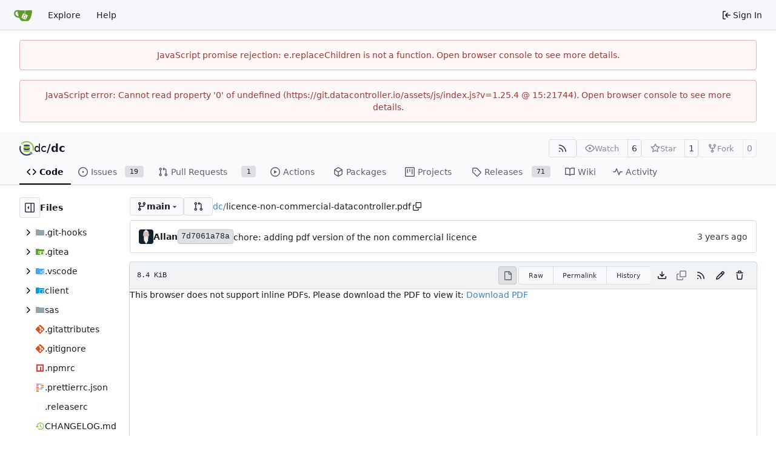

--- FILE ---
content_type: text/javascript; charset=utf-8
request_url: https://git.datacontroller.io/assets/js/pdfobject.600d91d4.js
body_size: 1959
content:
(self.webpackChunk=self.webpackChunk||[]).push([["pdfobject"],{"./node_modules/.pnpm/pdfobject@2.3.1/node_modules/pdfobject/pdfobject.js":(function(R,I){var w,j,F;(function(C,d){j=[],w=d,F=typeof w=="function"?w.apply(I,j):w,F!==void 0&&(R.exports=F)})(this,function(){"use strict";if(typeof window>"u"||window.navigator===void 0||window.navigator.userAgent===void 0)return!1;let C="2.3.1",d=window,f=d.navigator,v=f.userAgent,E=!1,O=function(){let e=d.chrome!==void 0,n=d.safari!==void 0||f.vendor!==void 0&&/Apple/.test(f.vendor)&&/Safari/.test(v),i=d.Mozilla!==void 0||/irefox/.test(v);return e||n||i},L=function(e){var n=null;try{n=new ActiveXObject(e)}catch{n=null}return!!n},U=function(){return"ActiveXObject"in d&&(L("AcroPDF.PDF")||L("PDF.PdfCtrl"))},A=function(){if(f.platform!==void 0&&f.platform==="MacIntel"&&f.maxTouchPoints!==void 0&&f.maxTouchPoints>1||/Mobi|Tablet|Android|iPad|iPhone/.test(v))return!1;let i=typeof f.pdfViewerEnabled=="boolean";return i&&!f.pdfViewerEnabled?!1:i&&f.pdfViewerEnabled||O()||U()}(),S=function(e){let n="",i,l=[],t="";if((e.comment||e.viewrect||e.highlight)&&(e.page||(e.page=1,g("The comment, viewrect, and highlight parameters require a page parameter, but none was specified. Defaulting to page 1."))),e.page&&(l.push("page="+encodeURIComponent(e.page)),delete e.page),e.fdf&&(t=e.fdf,delete e.fdf),e){for(i in e)e.hasOwnProperty(i)&&l.push(encodeURIComponent(i)+"="+encodeURIComponent(e[i]));t&&l.push("fdf="+encodeURIComponent(t)),n=l.join("&"),n&&(n="#"+n)}return n},g=function(e){return E||console.log("[PDFObject]",e),!1},B=function(e){for(;e.firstChild;)e.removeChild(e.firstChild)},N=function(e){let n=document.body;return typeof e=="string"?n=document.querySelector(e):d.jQuery!==void 0&&e instanceof jQuery&&e.length?n=e.get(0):e.nodeType!==void 0&&e.nodeType===1&&(n=e),n},H=function(e,n,i,l){if(window.Blob&&window.URL&&window.URL.createObjectURL){var t=new XMLHttpRequest;t.open("GET",e,!0),t.responseType="blob",t.onload=function(){if(t.status===200){var p=t.response,r=document.createElement("a");r.innerText="Download PDF",r.href=URL.createObjectURL(p),r.setAttribute("download",n),i.innerHTML=l.replace(/\[pdflink\]/g,r.outerHTML)}},t.send()}},k=function(e,n,i,l,t,p,r,y,h,s,b){B(n);let c=i;if(e==="pdfjs"){let a=b.indexOf("?")!==-1?"&":"?";c=b+a+"file="+encodeURIComponent(i)+l}else c+=l;let o=document.createElement("iframe");if(o.className="pdfobject",o.type="application/pdf",o.title=y,o.src=c,o.allow="fullscreen",o.frameborder="0",r&&(o.id=r),!h){let a="border: none;";n!==document.body?a+="width: "+t+"; height: "+p+";":a+="position: absolute; top: 0; right: 0; bottom: 0; left: 0; width: 100%; height: 100%;",o.style.cssText=a}let m=["className","type","title","src","style","id","allow","frameborder"];return s&&s.key&&m.indexOf(s.key)===-1&&o.setAttribute(s.key,typeof s.value<"u"?s.value:""),n.classList.add("pdfobject-container"),n.appendChild(o),n.getElementsByTagName("iframe")[0]},x=function(e,n,i){let l=n||!1,t=i||{};E=typeof t.suppressConsole=="boolean"?t.suppressConsole:!1;let p=typeof t.id=="string"?t.id:"",r=t.page||!1,y=t.pdfOpenParams||{},h=typeof t.fallbackLink=="string"||typeof t.fallbackLink=="boolean"?t.fallbackLink:!0,s=t.width||"100%",b=t.height||"100%",c=t.title||"Embedded PDF",o=typeof t.forcePDFJS=="boolean"?t.forcePDFJS:!1,m=typeof t.omitInlineStyles=="boolean"?t.omitInlineStyles:!1,a=t.PDFJS_URL||!1,u=N(l),D="",_=t.customAttribute||{},T=t.fallbackFileNameForBase64,M="<p>This browser does not support inline PDFs. Please download the PDF to view it: [pdflink]</p>";if(typeof e!="string")return g("URL is not valid");if(!u)return g("Target element cannot be determined");if(r&&(y.page=r),D=S(y),o&&a)return k("pdfjs",u,e,D,s,b,p,c,m,_,a);if(A)return k("iframe",u,e,D,s,b,p,c,m,_);if(a)return k("pdfjs",u,e,D,s,b,p,c,m,_,a);if(h)if(typeof h=="string")u.innerHTML=h.replace(/\[url\]/g,e);else{const P=e.match(/data:application\/pdf;(?:.*filename=([^;]+);)?.*base64,/i);if(P)T=T||P[1]||"file.pdf",H(e,T,u,M);else{let X="<a href='"+e+"'>Download PDF</a>";u.innerHTML=M.replace(/\[pdflink\]/g,X)}}return g("This browser does not support embedded PDFs")};return{embed:function(e,n,i){return x(e,n,i)},pdfobjectversion:(function(){return C})(),supportsPDFs:(function(){return A})()}})})}]);
